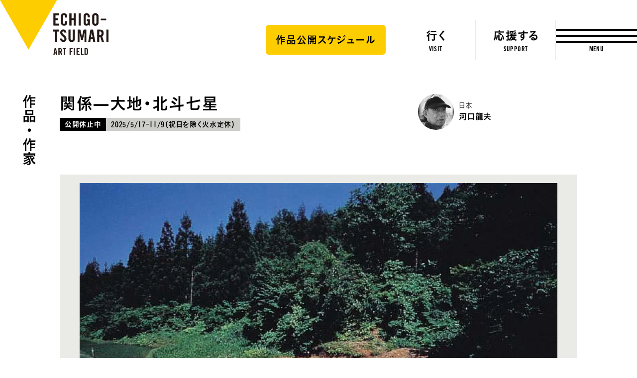

--- FILE ---
content_type: text/html; charset=utf-8
request_url: https://www.google.com/recaptcha/api2/anchor?ar=1&k=6LeNwTAgAAAAAGFVqZHV0XMxgbUf61zGmEQDH_1Z&co=aHR0cHM6Ly93d3cuZWNoaWdvLXRzdW1hcmkuanA6NDQz&hl=en&v=PoyoqOPhxBO7pBk68S4YbpHZ&size=invisible&anchor-ms=20000&execute-ms=30000&cb=g1eze14excfn
body_size: 48747
content:
<!DOCTYPE HTML><html dir="ltr" lang="en"><head><meta http-equiv="Content-Type" content="text/html; charset=UTF-8">
<meta http-equiv="X-UA-Compatible" content="IE=edge">
<title>reCAPTCHA</title>
<style type="text/css">
/* cyrillic-ext */
@font-face {
  font-family: 'Roboto';
  font-style: normal;
  font-weight: 400;
  font-stretch: 100%;
  src: url(//fonts.gstatic.com/s/roboto/v48/KFO7CnqEu92Fr1ME7kSn66aGLdTylUAMa3GUBHMdazTgWw.woff2) format('woff2');
  unicode-range: U+0460-052F, U+1C80-1C8A, U+20B4, U+2DE0-2DFF, U+A640-A69F, U+FE2E-FE2F;
}
/* cyrillic */
@font-face {
  font-family: 'Roboto';
  font-style: normal;
  font-weight: 400;
  font-stretch: 100%;
  src: url(//fonts.gstatic.com/s/roboto/v48/KFO7CnqEu92Fr1ME7kSn66aGLdTylUAMa3iUBHMdazTgWw.woff2) format('woff2');
  unicode-range: U+0301, U+0400-045F, U+0490-0491, U+04B0-04B1, U+2116;
}
/* greek-ext */
@font-face {
  font-family: 'Roboto';
  font-style: normal;
  font-weight: 400;
  font-stretch: 100%;
  src: url(//fonts.gstatic.com/s/roboto/v48/KFO7CnqEu92Fr1ME7kSn66aGLdTylUAMa3CUBHMdazTgWw.woff2) format('woff2');
  unicode-range: U+1F00-1FFF;
}
/* greek */
@font-face {
  font-family: 'Roboto';
  font-style: normal;
  font-weight: 400;
  font-stretch: 100%;
  src: url(//fonts.gstatic.com/s/roboto/v48/KFO7CnqEu92Fr1ME7kSn66aGLdTylUAMa3-UBHMdazTgWw.woff2) format('woff2');
  unicode-range: U+0370-0377, U+037A-037F, U+0384-038A, U+038C, U+038E-03A1, U+03A3-03FF;
}
/* math */
@font-face {
  font-family: 'Roboto';
  font-style: normal;
  font-weight: 400;
  font-stretch: 100%;
  src: url(//fonts.gstatic.com/s/roboto/v48/KFO7CnqEu92Fr1ME7kSn66aGLdTylUAMawCUBHMdazTgWw.woff2) format('woff2');
  unicode-range: U+0302-0303, U+0305, U+0307-0308, U+0310, U+0312, U+0315, U+031A, U+0326-0327, U+032C, U+032F-0330, U+0332-0333, U+0338, U+033A, U+0346, U+034D, U+0391-03A1, U+03A3-03A9, U+03B1-03C9, U+03D1, U+03D5-03D6, U+03F0-03F1, U+03F4-03F5, U+2016-2017, U+2034-2038, U+203C, U+2040, U+2043, U+2047, U+2050, U+2057, U+205F, U+2070-2071, U+2074-208E, U+2090-209C, U+20D0-20DC, U+20E1, U+20E5-20EF, U+2100-2112, U+2114-2115, U+2117-2121, U+2123-214F, U+2190, U+2192, U+2194-21AE, U+21B0-21E5, U+21F1-21F2, U+21F4-2211, U+2213-2214, U+2216-22FF, U+2308-230B, U+2310, U+2319, U+231C-2321, U+2336-237A, U+237C, U+2395, U+239B-23B7, U+23D0, U+23DC-23E1, U+2474-2475, U+25AF, U+25B3, U+25B7, U+25BD, U+25C1, U+25CA, U+25CC, U+25FB, U+266D-266F, U+27C0-27FF, U+2900-2AFF, U+2B0E-2B11, U+2B30-2B4C, U+2BFE, U+3030, U+FF5B, U+FF5D, U+1D400-1D7FF, U+1EE00-1EEFF;
}
/* symbols */
@font-face {
  font-family: 'Roboto';
  font-style: normal;
  font-weight: 400;
  font-stretch: 100%;
  src: url(//fonts.gstatic.com/s/roboto/v48/KFO7CnqEu92Fr1ME7kSn66aGLdTylUAMaxKUBHMdazTgWw.woff2) format('woff2');
  unicode-range: U+0001-000C, U+000E-001F, U+007F-009F, U+20DD-20E0, U+20E2-20E4, U+2150-218F, U+2190, U+2192, U+2194-2199, U+21AF, U+21E6-21F0, U+21F3, U+2218-2219, U+2299, U+22C4-22C6, U+2300-243F, U+2440-244A, U+2460-24FF, U+25A0-27BF, U+2800-28FF, U+2921-2922, U+2981, U+29BF, U+29EB, U+2B00-2BFF, U+4DC0-4DFF, U+FFF9-FFFB, U+10140-1018E, U+10190-1019C, U+101A0, U+101D0-101FD, U+102E0-102FB, U+10E60-10E7E, U+1D2C0-1D2D3, U+1D2E0-1D37F, U+1F000-1F0FF, U+1F100-1F1AD, U+1F1E6-1F1FF, U+1F30D-1F30F, U+1F315, U+1F31C, U+1F31E, U+1F320-1F32C, U+1F336, U+1F378, U+1F37D, U+1F382, U+1F393-1F39F, U+1F3A7-1F3A8, U+1F3AC-1F3AF, U+1F3C2, U+1F3C4-1F3C6, U+1F3CA-1F3CE, U+1F3D4-1F3E0, U+1F3ED, U+1F3F1-1F3F3, U+1F3F5-1F3F7, U+1F408, U+1F415, U+1F41F, U+1F426, U+1F43F, U+1F441-1F442, U+1F444, U+1F446-1F449, U+1F44C-1F44E, U+1F453, U+1F46A, U+1F47D, U+1F4A3, U+1F4B0, U+1F4B3, U+1F4B9, U+1F4BB, U+1F4BF, U+1F4C8-1F4CB, U+1F4D6, U+1F4DA, U+1F4DF, U+1F4E3-1F4E6, U+1F4EA-1F4ED, U+1F4F7, U+1F4F9-1F4FB, U+1F4FD-1F4FE, U+1F503, U+1F507-1F50B, U+1F50D, U+1F512-1F513, U+1F53E-1F54A, U+1F54F-1F5FA, U+1F610, U+1F650-1F67F, U+1F687, U+1F68D, U+1F691, U+1F694, U+1F698, U+1F6AD, U+1F6B2, U+1F6B9-1F6BA, U+1F6BC, U+1F6C6-1F6CF, U+1F6D3-1F6D7, U+1F6E0-1F6EA, U+1F6F0-1F6F3, U+1F6F7-1F6FC, U+1F700-1F7FF, U+1F800-1F80B, U+1F810-1F847, U+1F850-1F859, U+1F860-1F887, U+1F890-1F8AD, U+1F8B0-1F8BB, U+1F8C0-1F8C1, U+1F900-1F90B, U+1F93B, U+1F946, U+1F984, U+1F996, U+1F9E9, U+1FA00-1FA6F, U+1FA70-1FA7C, U+1FA80-1FA89, U+1FA8F-1FAC6, U+1FACE-1FADC, U+1FADF-1FAE9, U+1FAF0-1FAF8, U+1FB00-1FBFF;
}
/* vietnamese */
@font-face {
  font-family: 'Roboto';
  font-style: normal;
  font-weight: 400;
  font-stretch: 100%;
  src: url(//fonts.gstatic.com/s/roboto/v48/KFO7CnqEu92Fr1ME7kSn66aGLdTylUAMa3OUBHMdazTgWw.woff2) format('woff2');
  unicode-range: U+0102-0103, U+0110-0111, U+0128-0129, U+0168-0169, U+01A0-01A1, U+01AF-01B0, U+0300-0301, U+0303-0304, U+0308-0309, U+0323, U+0329, U+1EA0-1EF9, U+20AB;
}
/* latin-ext */
@font-face {
  font-family: 'Roboto';
  font-style: normal;
  font-weight: 400;
  font-stretch: 100%;
  src: url(//fonts.gstatic.com/s/roboto/v48/KFO7CnqEu92Fr1ME7kSn66aGLdTylUAMa3KUBHMdazTgWw.woff2) format('woff2');
  unicode-range: U+0100-02BA, U+02BD-02C5, U+02C7-02CC, U+02CE-02D7, U+02DD-02FF, U+0304, U+0308, U+0329, U+1D00-1DBF, U+1E00-1E9F, U+1EF2-1EFF, U+2020, U+20A0-20AB, U+20AD-20C0, U+2113, U+2C60-2C7F, U+A720-A7FF;
}
/* latin */
@font-face {
  font-family: 'Roboto';
  font-style: normal;
  font-weight: 400;
  font-stretch: 100%;
  src: url(//fonts.gstatic.com/s/roboto/v48/KFO7CnqEu92Fr1ME7kSn66aGLdTylUAMa3yUBHMdazQ.woff2) format('woff2');
  unicode-range: U+0000-00FF, U+0131, U+0152-0153, U+02BB-02BC, U+02C6, U+02DA, U+02DC, U+0304, U+0308, U+0329, U+2000-206F, U+20AC, U+2122, U+2191, U+2193, U+2212, U+2215, U+FEFF, U+FFFD;
}
/* cyrillic-ext */
@font-face {
  font-family: 'Roboto';
  font-style: normal;
  font-weight: 500;
  font-stretch: 100%;
  src: url(//fonts.gstatic.com/s/roboto/v48/KFO7CnqEu92Fr1ME7kSn66aGLdTylUAMa3GUBHMdazTgWw.woff2) format('woff2');
  unicode-range: U+0460-052F, U+1C80-1C8A, U+20B4, U+2DE0-2DFF, U+A640-A69F, U+FE2E-FE2F;
}
/* cyrillic */
@font-face {
  font-family: 'Roboto';
  font-style: normal;
  font-weight: 500;
  font-stretch: 100%;
  src: url(//fonts.gstatic.com/s/roboto/v48/KFO7CnqEu92Fr1ME7kSn66aGLdTylUAMa3iUBHMdazTgWw.woff2) format('woff2');
  unicode-range: U+0301, U+0400-045F, U+0490-0491, U+04B0-04B1, U+2116;
}
/* greek-ext */
@font-face {
  font-family: 'Roboto';
  font-style: normal;
  font-weight: 500;
  font-stretch: 100%;
  src: url(//fonts.gstatic.com/s/roboto/v48/KFO7CnqEu92Fr1ME7kSn66aGLdTylUAMa3CUBHMdazTgWw.woff2) format('woff2');
  unicode-range: U+1F00-1FFF;
}
/* greek */
@font-face {
  font-family: 'Roboto';
  font-style: normal;
  font-weight: 500;
  font-stretch: 100%;
  src: url(//fonts.gstatic.com/s/roboto/v48/KFO7CnqEu92Fr1ME7kSn66aGLdTylUAMa3-UBHMdazTgWw.woff2) format('woff2');
  unicode-range: U+0370-0377, U+037A-037F, U+0384-038A, U+038C, U+038E-03A1, U+03A3-03FF;
}
/* math */
@font-face {
  font-family: 'Roboto';
  font-style: normal;
  font-weight: 500;
  font-stretch: 100%;
  src: url(//fonts.gstatic.com/s/roboto/v48/KFO7CnqEu92Fr1ME7kSn66aGLdTylUAMawCUBHMdazTgWw.woff2) format('woff2');
  unicode-range: U+0302-0303, U+0305, U+0307-0308, U+0310, U+0312, U+0315, U+031A, U+0326-0327, U+032C, U+032F-0330, U+0332-0333, U+0338, U+033A, U+0346, U+034D, U+0391-03A1, U+03A3-03A9, U+03B1-03C9, U+03D1, U+03D5-03D6, U+03F0-03F1, U+03F4-03F5, U+2016-2017, U+2034-2038, U+203C, U+2040, U+2043, U+2047, U+2050, U+2057, U+205F, U+2070-2071, U+2074-208E, U+2090-209C, U+20D0-20DC, U+20E1, U+20E5-20EF, U+2100-2112, U+2114-2115, U+2117-2121, U+2123-214F, U+2190, U+2192, U+2194-21AE, U+21B0-21E5, U+21F1-21F2, U+21F4-2211, U+2213-2214, U+2216-22FF, U+2308-230B, U+2310, U+2319, U+231C-2321, U+2336-237A, U+237C, U+2395, U+239B-23B7, U+23D0, U+23DC-23E1, U+2474-2475, U+25AF, U+25B3, U+25B7, U+25BD, U+25C1, U+25CA, U+25CC, U+25FB, U+266D-266F, U+27C0-27FF, U+2900-2AFF, U+2B0E-2B11, U+2B30-2B4C, U+2BFE, U+3030, U+FF5B, U+FF5D, U+1D400-1D7FF, U+1EE00-1EEFF;
}
/* symbols */
@font-face {
  font-family: 'Roboto';
  font-style: normal;
  font-weight: 500;
  font-stretch: 100%;
  src: url(//fonts.gstatic.com/s/roboto/v48/KFO7CnqEu92Fr1ME7kSn66aGLdTylUAMaxKUBHMdazTgWw.woff2) format('woff2');
  unicode-range: U+0001-000C, U+000E-001F, U+007F-009F, U+20DD-20E0, U+20E2-20E4, U+2150-218F, U+2190, U+2192, U+2194-2199, U+21AF, U+21E6-21F0, U+21F3, U+2218-2219, U+2299, U+22C4-22C6, U+2300-243F, U+2440-244A, U+2460-24FF, U+25A0-27BF, U+2800-28FF, U+2921-2922, U+2981, U+29BF, U+29EB, U+2B00-2BFF, U+4DC0-4DFF, U+FFF9-FFFB, U+10140-1018E, U+10190-1019C, U+101A0, U+101D0-101FD, U+102E0-102FB, U+10E60-10E7E, U+1D2C0-1D2D3, U+1D2E0-1D37F, U+1F000-1F0FF, U+1F100-1F1AD, U+1F1E6-1F1FF, U+1F30D-1F30F, U+1F315, U+1F31C, U+1F31E, U+1F320-1F32C, U+1F336, U+1F378, U+1F37D, U+1F382, U+1F393-1F39F, U+1F3A7-1F3A8, U+1F3AC-1F3AF, U+1F3C2, U+1F3C4-1F3C6, U+1F3CA-1F3CE, U+1F3D4-1F3E0, U+1F3ED, U+1F3F1-1F3F3, U+1F3F5-1F3F7, U+1F408, U+1F415, U+1F41F, U+1F426, U+1F43F, U+1F441-1F442, U+1F444, U+1F446-1F449, U+1F44C-1F44E, U+1F453, U+1F46A, U+1F47D, U+1F4A3, U+1F4B0, U+1F4B3, U+1F4B9, U+1F4BB, U+1F4BF, U+1F4C8-1F4CB, U+1F4D6, U+1F4DA, U+1F4DF, U+1F4E3-1F4E6, U+1F4EA-1F4ED, U+1F4F7, U+1F4F9-1F4FB, U+1F4FD-1F4FE, U+1F503, U+1F507-1F50B, U+1F50D, U+1F512-1F513, U+1F53E-1F54A, U+1F54F-1F5FA, U+1F610, U+1F650-1F67F, U+1F687, U+1F68D, U+1F691, U+1F694, U+1F698, U+1F6AD, U+1F6B2, U+1F6B9-1F6BA, U+1F6BC, U+1F6C6-1F6CF, U+1F6D3-1F6D7, U+1F6E0-1F6EA, U+1F6F0-1F6F3, U+1F6F7-1F6FC, U+1F700-1F7FF, U+1F800-1F80B, U+1F810-1F847, U+1F850-1F859, U+1F860-1F887, U+1F890-1F8AD, U+1F8B0-1F8BB, U+1F8C0-1F8C1, U+1F900-1F90B, U+1F93B, U+1F946, U+1F984, U+1F996, U+1F9E9, U+1FA00-1FA6F, U+1FA70-1FA7C, U+1FA80-1FA89, U+1FA8F-1FAC6, U+1FACE-1FADC, U+1FADF-1FAE9, U+1FAF0-1FAF8, U+1FB00-1FBFF;
}
/* vietnamese */
@font-face {
  font-family: 'Roboto';
  font-style: normal;
  font-weight: 500;
  font-stretch: 100%;
  src: url(//fonts.gstatic.com/s/roboto/v48/KFO7CnqEu92Fr1ME7kSn66aGLdTylUAMa3OUBHMdazTgWw.woff2) format('woff2');
  unicode-range: U+0102-0103, U+0110-0111, U+0128-0129, U+0168-0169, U+01A0-01A1, U+01AF-01B0, U+0300-0301, U+0303-0304, U+0308-0309, U+0323, U+0329, U+1EA0-1EF9, U+20AB;
}
/* latin-ext */
@font-face {
  font-family: 'Roboto';
  font-style: normal;
  font-weight: 500;
  font-stretch: 100%;
  src: url(//fonts.gstatic.com/s/roboto/v48/KFO7CnqEu92Fr1ME7kSn66aGLdTylUAMa3KUBHMdazTgWw.woff2) format('woff2');
  unicode-range: U+0100-02BA, U+02BD-02C5, U+02C7-02CC, U+02CE-02D7, U+02DD-02FF, U+0304, U+0308, U+0329, U+1D00-1DBF, U+1E00-1E9F, U+1EF2-1EFF, U+2020, U+20A0-20AB, U+20AD-20C0, U+2113, U+2C60-2C7F, U+A720-A7FF;
}
/* latin */
@font-face {
  font-family: 'Roboto';
  font-style: normal;
  font-weight: 500;
  font-stretch: 100%;
  src: url(//fonts.gstatic.com/s/roboto/v48/KFO7CnqEu92Fr1ME7kSn66aGLdTylUAMa3yUBHMdazQ.woff2) format('woff2');
  unicode-range: U+0000-00FF, U+0131, U+0152-0153, U+02BB-02BC, U+02C6, U+02DA, U+02DC, U+0304, U+0308, U+0329, U+2000-206F, U+20AC, U+2122, U+2191, U+2193, U+2212, U+2215, U+FEFF, U+FFFD;
}
/* cyrillic-ext */
@font-face {
  font-family: 'Roboto';
  font-style: normal;
  font-weight: 900;
  font-stretch: 100%;
  src: url(//fonts.gstatic.com/s/roboto/v48/KFO7CnqEu92Fr1ME7kSn66aGLdTylUAMa3GUBHMdazTgWw.woff2) format('woff2');
  unicode-range: U+0460-052F, U+1C80-1C8A, U+20B4, U+2DE0-2DFF, U+A640-A69F, U+FE2E-FE2F;
}
/* cyrillic */
@font-face {
  font-family: 'Roboto';
  font-style: normal;
  font-weight: 900;
  font-stretch: 100%;
  src: url(//fonts.gstatic.com/s/roboto/v48/KFO7CnqEu92Fr1ME7kSn66aGLdTylUAMa3iUBHMdazTgWw.woff2) format('woff2');
  unicode-range: U+0301, U+0400-045F, U+0490-0491, U+04B0-04B1, U+2116;
}
/* greek-ext */
@font-face {
  font-family: 'Roboto';
  font-style: normal;
  font-weight: 900;
  font-stretch: 100%;
  src: url(//fonts.gstatic.com/s/roboto/v48/KFO7CnqEu92Fr1ME7kSn66aGLdTylUAMa3CUBHMdazTgWw.woff2) format('woff2');
  unicode-range: U+1F00-1FFF;
}
/* greek */
@font-face {
  font-family: 'Roboto';
  font-style: normal;
  font-weight: 900;
  font-stretch: 100%;
  src: url(//fonts.gstatic.com/s/roboto/v48/KFO7CnqEu92Fr1ME7kSn66aGLdTylUAMa3-UBHMdazTgWw.woff2) format('woff2');
  unicode-range: U+0370-0377, U+037A-037F, U+0384-038A, U+038C, U+038E-03A1, U+03A3-03FF;
}
/* math */
@font-face {
  font-family: 'Roboto';
  font-style: normal;
  font-weight: 900;
  font-stretch: 100%;
  src: url(//fonts.gstatic.com/s/roboto/v48/KFO7CnqEu92Fr1ME7kSn66aGLdTylUAMawCUBHMdazTgWw.woff2) format('woff2');
  unicode-range: U+0302-0303, U+0305, U+0307-0308, U+0310, U+0312, U+0315, U+031A, U+0326-0327, U+032C, U+032F-0330, U+0332-0333, U+0338, U+033A, U+0346, U+034D, U+0391-03A1, U+03A3-03A9, U+03B1-03C9, U+03D1, U+03D5-03D6, U+03F0-03F1, U+03F4-03F5, U+2016-2017, U+2034-2038, U+203C, U+2040, U+2043, U+2047, U+2050, U+2057, U+205F, U+2070-2071, U+2074-208E, U+2090-209C, U+20D0-20DC, U+20E1, U+20E5-20EF, U+2100-2112, U+2114-2115, U+2117-2121, U+2123-214F, U+2190, U+2192, U+2194-21AE, U+21B0-21E5, U+21F1-21F2, U+21F4-2211, U+2213-2214, U+2216-22FF, U+2308-230B, U+2310, U+2319, U+231C-2321, U+2336-237A, U+237C, U+2395, U+239B-23B7, U+23D0, U+23DC-23E1, U+2474-2475, U+25AF, U+25B3, U+25B7, U+25BD, U+25C1, U+25CA, U+25CC, U+25FB, U+266D-266F, U+27C0-27FF, U+2900-2AFF, U+2B0E-2B11, U+2B30-2B4C, U+2BFE, U+3030, U+FF5B, U+FF5D, U+1D400-1D7FF, U+1EE00-1EEFF;
}
/* symbols */
@font-face {
  font-family: 'Roboto';
  font-style: normal;
  font-weight: 900;
  font-stretch: 100%;
  src: url(//fonts.gstatic.com/s/roboto/v48/KFO7CnqEu92Fr1ME7kSn66aGLdTylUAMaxKUBHMdazTgWw.woff2) format('woff2');
  unicode-range: U+0001-000C, U+000E-001F, U+007F-009F, U+20DD-20E0, U+20E2-20E4, U+2150-218F, U+2190, U+2192, U+2194-2199, U+21AF, U+21E6-21F0, U+21F3, U+2218-2219, U+2299, U+22C4-22C6, U+2300-243F, U+2440-244A, U+2460-24FF, U+25A0-27BF, U+2800-28FF, U+2921-2922, U+2981, U+29BF, U+29EB, U+2B00-2BFF, U+4DC0-4DFF, U+FFF9-FFFB, U+10140-1018E, U+10190-1019C, U+101A0, U+101D0-101FD, U+102E0-102FB, U+10E60-10E7E, U+1D2C0-1D2D3, U+1D2E0-1D37F, U+1F000-1F0FF, U+1F100-1F1AD, U+1F1E6-1F1FF, U+1F30D-1F30F, U+1F315, U+1F31C, U+1F31E, U+1F320-1F32C, U+1F336, U+1F378, U+1F37D, U+1F382, U+1F393-1F39F, U+1F3A7-1F3A8, U+1F3AC-1F3AF, U+1F3C2, U+1F3C4-1F3C6, U+1F3CA-1F3CE, U+1F3D4-1F3E0, U+1F3ED, U+1F3F1-1F3F3, U+1F3F5-1F3F7, U+1F408, U+1F415, U+1F41F, U+1F426, U+1F43F, U+1F441-1F442, U+1F444, U+1F446-1F449, U+1F44C-1F44E, U+1F453, U+1F46A, U+1F47D, U+1F4A3, U+1F4B0, U+1F4B3, U+1F4B9, U+1F4BB, U+1F4BF, U+1F4C8-1F4CB, U+1F4D6, U+1F4DA, U+1F4DF, U+1F4E3-1F4E6, U+1F4EA-1F4ED, U+1F4F7, U+1F4F9-1F4FB, U+1F4FD-1F4FE, U+1F503, U+1F507-1F50B, U+1F50D, U+1F512-1F513, U+1F53E-1F54A, U+1F54F-1F5FA, U+1F610, U+1F650-1F67F, U+1F687, U+1F68D, U+1F691, U+1F694, U+1F698, U+1F6AD, U+1F6B2, U+1F6B9-1F6BA, U+1F6BC, U+1F6C6-1F6CF, U+1F6D3-1F6D7, U+1F6E0-1F6EA, U+1F6F0-1F6F3, U+1F6F7-1F6FC, U+1F700-1F7FF, U+1F800-1F80B, U+1F810-1F847, U+1F850-1F859, U+1F860-1F887, U+1F890-1F8AD, U+1F8B0-1F8BB, U+1F8C0-1F8C1, U+1F900-1F90B, U+1F93B, U+1F946, U+1F984, U+1F996, U+1F9E9, U+1FA00-1FA6F, U+1FA70-1FA7C, U+1FA80-1FA89, U+1FA8F-1FAC6, U+1FACE-1FADC, U+1FADF-1FAE9, U+1FAF0-1FAF8, U+1FB00-1FBFF;
}
/* vietnamese */
@font-face {
  font-family: 'Roboto';
  font-style: normal;
  font-weight: 900;
  font-stretch: 100%;
  src: url(//fonts.gstatic.com/s/roboto/v48/KFO7CnqEu92Fr1ME7kSn66aGLdTylUAMa3OUBHMdazTgWw.woff2) format('woff2');
  unicode-range: U+0102-0103, U+0110-0111, U+0128-0129, U+0168-0169, U+01A0-01A1, U+01AF-01B0, U+0300-0301, U+0303-0304, U+0308-0309, U+0323, U+0329, U+1EA0-1EF9, U+20AB;
}
/* latin-ext */
@font-face {
  font-family: 'Roboto';
  font-style: normal;
  font-weight: 900;
  font-stretch: 100%;
  src: url(//fonts.gstatic.com/s/roboto/v48/KFO7CnqEu92Fr1ME7kSn66aGLdTylUAMa3KUBHMdazTgWw.woff2) format('woff2');
  unicode-range: U+0100-02BA, U+02BD-02C5, U+02C7-02CC, U+02CE-02D7, U+02DD-02FF, U+0304, U+0308, U+0329, U+1D00-1DBF, U+1E00-1E9F, U+1EF2-1EFF, U+2020, U+20A0-20AB, U+20AD-20C0, U+2113, U+2C60-2C7F, U+A720-A7FF;
}
/* latin */
@font-face {
  font-family: 'Roboto';
  font-style: normal;
  font-weight: 900;
  font-stretch: 100%;
  src: url(//fonts.gstatic.com/s/roboto/v48/KFO7CnqEu92Fr1ME7kSn66aGLdTylUAMa3yUBHMdazQ.woff2) format('woff2');
  unicode-range: U+0000-00FF, U+0131, U+0152-0153, U+02BB-02BC, U+02C6, U+02DA, U+02DC, U+0304, U+0308, U+0329, U+2000-206F, U+20AC, U+2122, U+2191, U+2193, U+2212, U+2215, U+FEFF, U+FFFD;
}

</style>
<link rel="stylesheet" type="text/css" href="https://www.gstatic.com/recaptcha/releases/PoyoqOPhxBO7pBk68S4YbpHZ/styles__ltr.css">
<script nonce="SpB-urB1qkNlUq-uKkR-RQ" type="text/javascript">window['__recaptcha_api'] = 'https://www.google.com/recaptcha/api2/';</script>
<script type="text/javascript" src="https://www.gstatic.com/recaptcha/releases/PoyoqOPhxBO7pBk68S4YbpHZ/recaptcha__en.js" nonce="SpB-urB1qkNlUq-uKkR-RQ">
      
    </script></head>
<body><div id="rc-anchor-alert" class="rc-anchor-alert"></div>
<input type="hidden" id="recaptcha-token" value="[base64]">
<script type="text/javascript" nonce="SpB-urB1qkNlUq-uKkR-RQ">
      recaptcha.anchor.Main.init("[\x22ainput\x22,[\x22bgdata\x22,\x22\x22,\[base64]/[base64]/[base64]/[base64]/cjw8ejpyPj4+eil9Y2F0Y2gobCl7dGhyb3cgbDt9fSxIPWZ1bmN0aW9uKHcsdCx6KXtpZih3PT0xOTR8fHc9PTIwOCl0LnZbd10/dC52W3ddLmNvbmNhdCh6KTp0LnZbd109b2Yoeix0KTtlbHNle2lmKHQuYkImJnchPTMxNylyZXR1cm47dz09NjZ8fHc9PTEyMnx8dz09NDcwfHx3PT00NHx8dz09NDE2fHx3PT0zOTd8fHc9PTQyMXx8dz09Njh8fHc9PTcwfHx3PT0xODQ/[base64]/[base64]/[base64]/bmV3IGRbVl0oSlswXSk6cD09Mj9uZXcgZFtWXShKWzBdLEpbMV0pOnA9PTM/bmV3IGRbVl0oSlswXSxKWzFdLEpbMl0pOnA9PTQ/[base64]/[base64]/[base64]/[base64]\x22,\[base64]\\u003d\x22,\x22InzCgGE3wqbDtGPDnMKNw5jCpVcDw7DCqj0vwp3Cr8OiwqjDtsKmPEHCgMKmCBYbwokiwpVZwqrDgFLCrC/DtEVUV8KYw5YTfcKvwrgwXWTDrMOSPA9CNMKIw6jDpB3CuiYrFH9Sw6DCqMOYasOAw5xmwqlywoYLw7RIbsKsw5TDn8OpIgXDrMO/wonCosOnLFPCv8Khwr/CtELDnHvDrcOfbQQrd8KXw5VIw6/DlkPDkcO+N8KyXxPDuG7DjsKIF8OcJHcfw7gTf8OLwo4PMsO7GDIawpXCjcOBwoVdwrY0TkrDvl0TwqTDnsKVwp3DksKdwqFlNCPCusK5OW4FwqzDnsKGCQoWMcOIwqnCqgrDg8O/[base64]/Dp8OtNMKgwqZRwqfCi8Odw5XDrAwaDl3DrWcJwpnCqsKuU8KpwpTDoyzCq8KewrrDh8KdOUrCq8OyPEkAw70pCE/CrcOXw63DoMOvKVNYw7I7w5nDu2VOw40VdFrChS9Nw5/DlGzDpgHDu8KNUCHDvcO9wpzDjsKRw4kSXyA2w5UbGcO/R8OECXzCqsKjwqfCi8O0IMOEwrEnHcOKwr7CpcKqw7pIIcKUUcKVeQXCq8O2woU+wodnwr/Dn1HCsMOSw7PCry/Dv8Kzwo/DhMKlIsOxQ25Sw7/CiQA4fsK+woHDl8KJw4zChsKZWcKWw5/[base64]/DgMO2d8KywqNPfjLDiMOuScKqRcOOaMO7woLCozXChMK5w6nCvVlvNlMKw5heVwfCrMKREXlQC2FIw6BJw67Cn8ODLC3CkcOWKHrDqsOUw7fCm1XCj8KcdMKLfcKMwrdBwoEBw4/DuhrCrGvCpcK3w4N7UElnI8KFwojDpELDncKVOC3DsUoKwobCsMO7wqIAwrXClcOdwr/DgyHDlmo0dXHCkRUvNcKXXMOSw4cIXcK0YsOzE3E1w63CoMODWg/CgcKiwoQ/X1bDg8Oww45KwrEzIcOqKcKMHj/[base64]/Dpm9RfMOhHsONOcK8wqBawqzCtU3DvMOYw748LcKDSMKrVsK5QsKXw7Vaw4RawoZUYsK5wqXDmMODw6FmwpzDjcONw7l9wrg0woYKw4/DqHZOw6Uyw4HDk8OLwoXCjC/DtnPClzjDqynDrMOmwqzDvsKwwrlTCD88JmJKZmrDlSLDgsKkw5vDg8Kyd8Kbw61AHBPCq2FzZCTDg39mccOdbMKsAG/CuVLDjiHChFrDiwPCkMKJLWB/[base64]/Dqk5uPAAEdV7CsxVwPsOWwojDjUzCn8KhfMObacObw4rDgcKdMMK2w6BGw4HDu3LCvcOFdjYAVh0/wqtpXFxJwocjw6RsX8OYTMO6w7JlNhzDlSPDu3jDpcO1w4wIIgxGwozDsMOFL8O5O8KOwp7CksKDb0ZYMnHCtHrCkMOhX8OBR8KPCUTCtMKuc8O1VMKfGsOrw7nDlgjDoFsLNsOMwrPCvCDDqDwjwrbDosO9w4/Cl8K6N1LCoMKzwrhkw77CnMOVw7zDlBnDl8K/[base64]/CmHFcXVPDp8O4w6XDjMKrJwrCqklwFjDCv1XDrcKsF1bCqGk1wo/CksKSw7TDjAHDrnEWw43CgMOpwoEQw5vCuMORVMOoKMKxw6jCv8OJMzIZM27CqsO4HsOHwpMjL8KKJmXDhcOTLcKKFDvDqHrCj8Oaw5PCuGDCoMK/J8OEw5fCmzwJOTnCnz4IwrrDlsK/ScOrZ8K9BMK4w4jDqVvCosO6woHCncKYE005w6rCrcOCwo/CkjITasOFw4fChDpOwo/DtsKAw47Dh8OjwoTDocOrKsOpwrPCjnnDlmnDtAotw7x3wrDCiWsDwr7DgsKiw4PDpzFNNQhWK8OdcMKXFcOnWMKWeCpDwqZ/w7gFwrJbKlvDkxoOLcKvAMK5w6sewoLDmsKLN23Cl0EGw50xwqXCtH56wrhMwoMwM0HDv3hxCld6w67Dt8O5GsKVCV/DlcO3wrhvwpnDg8O8AcO6w648w4lKYVY1w5V0GGjDvgbDvCvClULDiGbCgExsw5bDvxzCrMORw4vCpCzChsORVyxcwpZaw4kiwrLDhMOIVCoRw4I0wodDUcKRWsO/VsOnRl4xUcK2EBDDlcOVbcO0cwdvwqDDgcOzw43DpsKhHkZYw5YNLRDDoF3Dr8O0DMK0wovCgh7Dt8Oyw4Ffw5Q8wqRnwppGw5fCjw9aw6M/QQVQwr7DhMKLw7vCu8KBwp7DsMKEw4RHemY5ScKEw7AIaEZ1HzxIOUTDncKvwooGAcKMw7woT8K8cknCjzTCqMK2wrfDl1wfw73CnwFdFMK7w7zDpXQHE8OgUFPDvMOOw7vDi8KIaMOyP8Ojw4TCtTDCtjRCNTDDq8K4KMKEwrXCrHLDlsOkw4Zgw57DqH/DuWfDocO3VcOww6MNUMOww7rDp8ORw7R/wqbCuWjCtl1ZQT93N14cf8Ohc37CgQLDnsOKwqjDrcOGw4kOw5bClCJpwqZcwp7DpMKwcA01OMKVY8OCZMOTwqXDi8Ouw5/ClmHDpgJ9PMOQN8K8ScKwCcO3w6fDsUUVwqrCp3F4w59yw6pZw5nCgMKsw6PCnGvCsRTDusOdEmzClhvCucKQJXpXwrBGwoTDlcKOw6FIQWTCsMOKNBB/G1oVF8Odwo15wqVkIRBbwrNcwpvCnsO9w5vDjMO8wrJnbsKmw5Ffw6HCucOZw6FkQcOQRijCicO+wqtHJsK9w5rChMO8VcK0w7p6w5hxw6lxwrbDqsKtw486w4LCp2/DsGF4w7XCv3PCpg0/VmrCmGDDhcOOwovCvE3CncKFw6PCjnPDvcK+V8Oiw5LCnMOtQQtCwrjDvMOXcGjDhWFYw7jDuysewoJQMH/DtUU7w5FNSzfDlCjDtjPClF9pH3oTBcOEw5x4GsKXPRDDvMKPwrHDssOqXMOcf8KcwqXDpQHDg8KGRS4Mw63DmyDDn8KZOMONFMOuw4bCrsKEG8K4w4zCscOINsOBw4fCocKwwovDoMKqezUDw6fDrgPCpsKyw7xfNsK0w4V4I8O7I8OTQyTCqMO0Q8OpNMO/w40WGMKYw4TDmWJUw49KNj1iV8OSUR7CmnEyHsONTMOuw5DDswrCtxnDpkoQw4HCkVYzwqDDrA11PzrDm8ORw6V7w6BgO33CrShHwpnCmmI6UkTDl8Odw5rDti9XQ8KmwoMUw4PCvcK1wonDnMO8GsK3wp4yfsO2X8KkS8OFIVolwqnDn8KNL8K/[base64]/DjcK+w6DCt14/DHRxQMOMNMO9C8ONw6bDvQVXwqHCocOXbWhhZ8OQHcOdwojCpMKlbyPDt8OFw6kiw55zXn3DlsOTUx3DsUR2w6zCvMK3W8KfwpjCvUE+w5LCksKAKsOJdcONwp0pLEXDgxM0YmtGwoPCkQcdIMKuw4PChCPDiMOWwq83TgDCtm/CtsO6wpxrL1V2wpVgHk/CjirCmMOmfSVPworDhRoBSEJCVRgnSTzDpyZJw6kxw7BIPMKZw5hvecOFQcKAwqdlw5YwSwt5wr3Dq0Vjw6lGA8OHw503wofDn1vCjDMFf8OJw51Iwp52UMKjw73DlhDDkiLDocKjw43DmXZHbxxiwo/CtCo1w7PDghHCjArChW04wqdcSMKPw54gw4Bcw5cSJ8KNw5XCt8K7w4B7dk7DqsOyPnNYAsKBCsOTKQ/DscOuJ8KQOx9/ZcOMSU/CtsOjw7bDhsODBzHDjsOVw4jDhcK1OTM4wqPCuBbCpmIsw6QAB8Kuwqk8wr4LAcK/worClg7CgAchwo/[base64]/CrFRqYcO9wqTCqElOb0fClk92woDCl0N/w5TCocOZUxdPSj7DjAXCkzILS2lfw7hcwq8mVMOjw4PCiMOpYHYawpl0cBXDk8Omw7UqwodWwovChVbCjsKyGgLCh2h8csO+MB7CmB8cZsKAw7FBGEVOAsOfw6FWIMKsN8ONBmFGDGvDvMOZQcKSMQzCj8OIQjDCuQnDoBM+w43CgTozZsK8wprDrH4FIxMZw5/DlsOePyAZPcOqMMKpw73CoHbDnsOiNcOSw5Bkw4jCqcKHw6DDsUPDjHPDjsOCw6LCgWLCoGbChsKcw4MWw4pMwoFhVxsGw6fDv8KLwotpwrvDlMKObMO0wpZUCMKEw7oOJ1/Cu31Mw5ZHw5V+w6U5wo3ChsO9C2vCkE/DkD3CqwXDhcKlwpDCt8OUQ8KSUcKEYxRBw4Vsw7zCt0LCgcO3UcORwrp1w6/Dhl9KJ2fClzPCkDh8wqXDjjslGBXDusKDDQ1Lw4BnFMKsMk7CnRBfAsOHw7Zxw4bDpMKdbQnDjMKrwo9SD8OjVxTDkUcbwpB3w7FzL2EqwprDkMOnw5IUDkt9EBnCq8KmKsOxYMOBw7JTGQwtwqAdw77Cs28Mw6rCsMKwKsORVMKTBsKGXQLCiGRqbk/DosK2wqhTHMOvw53Dq8Kxc1DCqibDj8OnDMKiwo4AwrLCicOHw4XDtMKRdcO5w4/Ch3QXfMO6wq3CscOQOn3DgmkcRcKZBm1ww5bDocOARm/DnXchWcO6wq1vR3ltfFrDv8KRw4dgbcOEAlbCtQXDm8Kdw4RAwo9zwrfDoEjDsl03wqHDqMKLwo9hN8KndcOFHgTCqMK2enIowqBuBFs4CGDCn8K9wo0JWlZ8O8KswrHCgH/[base64]/w7dEDgEAccO6CG5wK8KAw5BNw5PCqhLCjG3Cln/CkMO3wpvCnTnDqcO9wo/Dg27DpMOzw5rDmA4Dw4kNw4kkw4sYVmcSBsKqw5AywpzDq8OMwqzDjcKAZTbCpcKZTT0Zd8K/VMOKcMK/woRBPsKxw44RNh7Do8Kywq/[base64]/Cs1Iyw67Ct25ow7bCj8KzZULCmsOqw53DkQ53BU0ow4RxE2nCm3IWwqTDlsKbwq7DhhPCjMOhXWzCs37ChU9LOhc9w5QmHsOkCsK+w5rDgwPDuVLDk0NaW3s+wpkEH8K0woFiw7Y7ZXZAE8O6akDDucOhBUFXwrHDmDjCuEnCh2/ClmppGz5cw7MXw4LDjl/Ct03CqsOSwrg2wrXCo0R7LCYVwpjCq3JVFwJkAD/[base64]/CnUfCj0zDh2hmwqsNw6DDh8OjXmURw4fDnMOMw6o4RFzCncK0VMOwacO8BMKlwrtrE2UZwpRNw6HDqBzDucKdMsK2wrvDhMKew6/[base64]/DryjDh8K/[base64]/ecK8B8ODwprCj8KJw7Vuwr0TU8KqXRHDnWtgwqDDuDHDnCUww64/Q8OLwqlqwqLDrcOEwr0AZAgGw6LCiMOMby/[base64]/b8OSw6QkwrLCq8KkJcKwMkZKw6MWKlYzw53Dp0bDugLDk8Kww6g0GyfDpsKdDMOlwrxsGnfDu8KsYsK8w53CucOXYcKHAGExT8OeIg8MwrDDvsKwE8Oww68NJcKxP3QkUX1RwpNGf8KYw5XCjXTCpDXDv1wowo/[base64]/w5rDsTRCY13CiHbDhF/DqcKXGMKrw7LDhz/CqjfCpMOWYgMDasObPsKPaXo/Kh1Rw7XCv2VLw5jCmsKrwrYKw5LCvcKOw64LEgg5bcOywq7DtzVdRcOPRRN/KUIGwooKMcKNwqLCqxlMJmdADMOlw74dwoYEwr3DhMOQw74ba8ObasKANi/DssOCw6V8Y8OheS1PX8O3AwfDkiI3w4cKKsOwHcOZwqFVYi8AW8KMNQ3DkABJUwXCv2DCmRJFc8Olw7/Ck8KXSyNuwqk2wrVOw6lefgsLwoNvwonCnynDgMK3Ykk3CcO8CzYxw5EcfnkpDScYY18EFcKgF8OIccOxGwTCthLDjl5twpEkehsRwrfDucKrw5LCi8KzYirDiRhGw6xIw4xUc8KhV0DCrFcsbMOFGcKdw6/DmcKJXHkLHsOlM19Uw4PCvh0fPmVvT2VkQxAbWcK/esKIwo8UHcOIDcOnNMKLHcOeP8OGI8K9HsOYw60GwrFBV8Oow6p8VwE8Elx2F8KDZi1vNkp0wprDpsK8wpNMwpA/[base64]/[base64]/[base64]/wqfDusKUw6PDhCp9w7MWwpp1w48Bw7HCsBw3wox+BUTDqcKaFijDt3XDvMOPQMOpw4tFw7cpGcOowo3DuMKPCVTCmAY6Tj3Dh0Vsw6Ecwp3Dl1YnXWbCqUtkGMKjCT9cw79CTRV8wqXCkcKJLmE/[base64]/CqmpTPEBMPcOJw5bCjX3CgGgBwqzDsEYsR0B5IsOdKyzCq8OFwq7CgMKeOHzCoycqGsKEwqMuWWvCl8KzwrBZOmkTYMKxw6jDozHDp8OSwp0EZznCul1Ow491wroEKsOPNw3DmH/DtsOBwpQkw4FLMxXDrsKISX3Dv8OAw5TCmMKjbTd5UMKGwr7Dh20CWFE/wpJLRTDDnTXChnp4ecOXwqAbwqLCoirDiVnCuD7DjnfCuC/DpcKXV8KWQw4nw4kjPxh6w6h0w71SKsKPK1JyQwJmNC0XwqPCtlzDkRnDgsOtw745w7oQw7HDg8OYw5RzScKQwprDpMORCy/[base64]/DtsKlw4sEw61xVsOFOyDCoWnDvcO9w5kTw402w5gSw4U5SgBlLcK2JcKFwpgiBk7DsQrDisOFUCAIDMK3Pk94w5oKw7DDl8Oiw6zCkMKWD8KRWMO/fVXDq8KHB8Kuw57Cg8O9QcObw6LChETDm3rDrRzDiDUvOcKcN8O+Xx/Dg8KYBn4Ow5nDvxDCknpMwq/Cs8KUw64Cwp/CqsOeMcKJPsKkNsOzwpUQETDCjEpBRSDCsMKmegI9CsKuwp83wqdhU8Oaw7BYw6sCwp5Xc8OEF8Kaw6BfeSBNw5BNwrvDqsKtPsO1NhvCrMOVwoRmw7fDv8OcX8KIw7TDjcOWwrIYw63CtcKmEmTDqkwRw7DDgcKDRX1DXsOFBm/[base64]/CgELDliNxwoPDjDnCq3IEMWPDrcKbF8ODVD/[base64]/CvcOqZBgkGMO3w7nCjSfDsMOPw7LCrMOkZsOuNDMUXDEBw4bCvURmw57DhsKHwrZ5woc9wpDCqwXCo8KfXMKPwqErKAwgI8KvwrQvwpzDt8O1w5d0VcOoCMOeRUrDgsKGw7DDuw3Ci8OOdcOPI8O2N2txaRIhwph/w49ow5bCpkPDq111AsOMMGvDplMQBsO7wqfCuxt0wqHCtURrQWfDgV3DgG5nw5RPLsOVcTB6w6oELhU3woLCqj/ChsOaw4RVc8OrCsOvT8Oiw50TWMKcwqvDm8KjXcKMw4XDg8O6BUrCn8Kfw6gmRD/[base64]/[base64]/DugpcN8OVw60QRFU1w7vCisKWw7HCmcOZw4bCrcKiw4bDncOBDV5FwrfCvw1XGlHDvMOiCMOPw6PDt8OFwrgUw7TCssOvwqXCo8KgXX3CizEswo3Ck3/DsXPDgMOsw5csZ8K3CcKTFl7CtTMxw7LDiMO5wrpDwr3CjsKPwp/DqH8hK8OSwozCtMK3w49EBcOWXlXCqsOzLwrDucKjXcKeYXJQWU1ew7cYf1xbUMOBeMK2w57CjMKPw50tYcKpVsKiOS1JbsKiw6rDtUfDv1TCrzPCgHNzBMKkdsOSw7h/w5Mhw7dBLz/DiMKwXFTDm8KUacO9w4VHwrk+H8ORwo/DrcOYwrLDjVXCkMKDw4LCosOpXkrCnk0aa8OlwqzDjMKWwr57FFpkERTCi3prwonCth99w5/CrMOfw4TCkMOtwoHDomHDm8OWw7/Dpm/CmhrCoMKqDSp5wpFnaUzCnsOnw4LCvELCmWjDosOmYyxLw7hLw4UjWn09NX4MSxNlW8KhNcO1KMKbwqrCvnLCusOow5UDdD9AeG7Ch19/w7rCrcOQwqfCnW9Vw5fDrj5XwpfCnxx7wqAkLsObw7ZDJsOvwqg/exVKwpjDukopH3ksIcKaw6prZjIABMOPURrDlcKEMXXCkMOYB8OvBAPDp8OXw5MgKMKgw6pswozDk3Npw7vCgHPDl2fCs8KVw5/ChARNJsOlw5otWxrCocKwJHYVw5YWI8OrVDpEZsOkwpk7RsO4wpzDiG/Ct8KIwroGw5tOC8KHw4YPclMcADphwo5hZS/DqCMNw4bDpsOUTWYORMKLK8KYIjAMwqLCnGhYZ0p0H8Kow6rDqU9ww7Fbw744QkzDpVXCs8KBM8Kowp7CmcOzwpzDmcOZGDDCr8K7ZzDChcOjwot7wpbDtsKbwrJjasOLwrtVwq0MwrrCj3Qdw6s1HcOFwp9WHsO/w5nDssOTw4Asw7vDjcOvbcOHw7ZawrLDoDYELcODw61ow6LCsSbDl0rDqzs0wpZIR1rCv1jDkls/wpLDgcKWaCo4w5Z1LVvCu8Oew5jClTXDqDjDhBnCqsO3wr1pw40Ow7HCjG3CosKqWsK2w5lUSFNXw60/w6JIeXh+T8K7wpl7wozDpRc5wrLCuULDilHCrkVgwoXDoMKcw43CrRESwqF9w75JL8OewoXCq8O/woPCl8KOWW8/w6zCl8KYcxPDjMOBw4Mvw5nDosKGw6l5c2/[base64]/wodCw4fCvHnCoWnDsFrDksKZw4HDpx1/wrRtacK+OMK8HsOpwrvCu8KibcKywo1uMFhWDMKREcO0w5ArwrYYfcKRw7ojSSwYw7IqRMKOwrsqwobDo1kwSiXDl8OXwq7Cs8OMDR/CrsOIwq9owrlhw48DIcOgbTRFGsOZNsKlFcOKdhLCiWoiw4XDnmsnw7ZBwo4Fw7DCvEIHCcOZwpHClAkpw5/[base64]/DucKzw5w0w4NEw4vDjUheC8Kkw7bDomkiDsOKYMKuKRbDocKvSG7CvsKew6gVw50OO0HChsOKwoUaY8OFwoggY8ODa8OvbMOoOyNqw5Efw4Bfw5vDizrCrRLCvsOYwqTCrsK8F8Kww6zCux/DssOHWsKHc04qDh8ZPMKswr7Cgx4fw6HCrX/ClSPCuy1wwr/[base64]/ClBXDlcKvJTcQQzbDqsOVZAnDkcKJwrUAw4HCkAAkw5N3wqTCvAzCvMO0w4jDvMOQOMOtP8OoNsO6McKBw5l9EMO1w4jDtVZ/d8OkAsKcQcOFFcKQXCvCtcOlw6IgY0XCl3vDqcKSw6jCkT9UwoFSwofDihDCuHhHwrHDssKTw7fCg3J2w69HTsK0KMOVwrlbVsKKC0UGwonDnyDDlsOAwqN+NcOiATgjwpQGwqkOGR7DiDQCw7w/w5MNw7XCkn3CgF9Jw5HDqwwlC1HChntXw7XCu0nDokjCusKqQHEMw4rCmDPDixHDvcKhw7TCjcKEw4dIwphYRC/DrGM9w6vCo8KvAcKdwq7Cg8KXwo8zHsKCMMKcwrcAw691VgUPQw3DnMOgw5/[base64]/DvwjCo8OCK8OFOTTCtMKlwoNRw70Xw4rDmHjDhmd1w4FFJyHDlWUdPsOAwqjDnWAZw5XCtsOjWk4Gw7XCvcOiw6/[base64]/[base64]/[base64]/HHrCvMO5w4Mmw7Rcw47Cq1BBwrwEwrjDr2xLwoJyNlfCtMKww6UzbC9Jw7fDl8OYMHQKOcObw7REw5cZclFTM8OiwoE/[base64]/w5bDnENGw6EXwrbDlsOmCcO/[base64]/DmMOPw5rCryLDsBlwwoLCosO0AcOuST7Dp3LDoXbCvcKRaSsjbkPCrnXDr8KTwppHVAB3w6TChxBeax3ChXrDgSgrXDrCosKOS8OtDD5TwpdTO8Kfw5cQcFYeScOzw5TCj8KfKChUw7jDmMKCO3YlasO9MMOnWgnCtU0CwrHDl8K1wpUkByrDj8KuF8K/HHTCtATDncK0bT1uHwfCr8KewrAswp0MOMKLCsORwr7ClMKoYF9SwptrfMO/B8K5w6vDunNHP8K4w4NVAi4tIcO1w6TCukfDosOJwrrDqsKdwrXCjcKELMOfYRwPZWXDmsKrw6Mpd8Ocwq7CqU/[base64]/w5TDj8OVwozCgStyNMK2TsORGADCsADCtcODwqzDjcKYwrDDsMOAOnZewpY9UgxAZMOjdgzDgsO7W8KCZ8Kpw5rCoE7DqQg0wphQw6JgwqnDrmtkIMOMwo7Dg1puw4Z1JsKkwp7CosO2w4dHMMKHZwYqwo7CusKfWcKFL8KCZMK8w54Gwr/DlyU9w6ROUwIgw4vCqMOswqDCkEBtU8Oiw7zDm8KdaMOiJ8OufGcyw5hRwoXCvsK4w4zDg8OuF8Oowo1OwoQlbcOAwrfCqXxAe8OUPsOtwohgDG3DsV3Dv0/DvE/DqsKiw5lww7DCsMORw7BWCiTCoiTDtD5sw44cSGbClAjCnMK6w5ZON3g1w6nCs8KYwprCnsKYTDQew5sKwoVsGjxSVsKVVx7CrcOkw7DCpMOewpvDj8OfwpHDoTvCisOPEy3CuCoEG00bw7vDisOCAMKJB8KpcmbDr8KTw5cuRcKlBD97TcKvQMK5UyLCqm/Dn8Omwq7Dg8OwDsOVwoHDscOow6PDmUsVw74ow5ArEFUefQJ0wpvDinHCnnrCtz3DnyzDo0HDijHDv8Oyw4AeM27Com5/[base64]/CqMO/McKZVAzDuMKFw5g4YMKeEcKAw6R1MMOIWcOuwrI4w7QYwqvCjMOfw4fDizDDtsKsw7BpJcK5J8K1Z8KWb1rDm8OASAxOdREmw456wpLDtsO8woEaw5/[base64]/DqmhhworCuMKQG8KAwo7CpcKwK3TCo1/DqcKrwoLDksKWJ8OzHCLCqcKJwoLDhQ/[base64]/Cr0PDi1/DucKlw4vDicOdwocbw5I9HMODwpvDisKtezzDqGlmw7fCpXQBw4psW8OWa8OhGwcOw6ZxfMOnw63Cr8KtDMKiPcK5wooYM0fDicODOcOebsO3HFQcw5cbw6QiG8OxwpXCr8Ogw7t8DMKHYysFw4k2w4DCi3/Dl8KSw5Itwo3Dl8KQKcKnBsKVa1BDwqBRJjvDlMKCXxFkw5DCg8KmdsOZIxTCilTCrSIwVMK0YMOGV8O8J8KJXsOTHcKkw7TCpD/Dg3LDv8ORSWrColPCu8Kbc8KHwp3DlMOEw4Fhw67Cv0E3BDTCksKhw5rDuRHDusKyw5UxbsOkAsODbsKEw5NFw6jDpEzCp3TCkHLDnQXDqwnDmsO8wrd/w5jDi8OFwpxjwq5IwoMXwqcXwr3DoMKndjLDgi3Ch3DCjcOJJ8OSfcOHV8OfdcO9KMK8GD4nXC/CksKAK8O+wq5SbRwYXsOfwrpTfsOYO8OqTcKewrfDgcKpwpoMRMObGS/CrjLDo0TCrHnDvU5NwpYVYnYfWcKFwqXDs2DDriITw7nCpGzDkMOXWMKWwoB2wofDgMK/wroMwqrCj8KZw4lQw4s0wq3Dl8OFw4fCnh/DgTzCqcOTXxzCqsKpJMOvwp/CvHnDqcKgw6NKbMKcw5JKFcKcS8O4wqo8csOTw53CjsKgBwXCrmjCokMuwpEmbXlYdwTDh3XCksO2JR0Sw60ww4Iow77DtcKmwooCKMK2wqlSw6U/[base64]/DpREJQ8O3w5jCqG8wK8KNwqFVIMOXQRjDosK5PcKtEsO3FD/CqMO+FcOsAG4gfmfDtsKDfMKewpdTUFt0w71eQMK3w6LCtsOjJsKfw7V4U0zCsVPChWMOdcKOCsKOwpfDiBPCtcKTDcOGW2DCn8OHWkhQOWPCjyPCjMOGw5PDhRDChkxBw5pYRTgaUVhoTsOowqTCvg/[base64]/wq8HBsKRaMO0w5rCmkpBwqALYMKBBcOiw4/DrMO6wo0EOcKjw4s3DMK9fCdLw4zCisO7w5TCiRcDYX1SYcKQw5zDjghUw50Jc8Opw7hMbMKzwq7Co3VGwoEWwo18wpw4wrTCqlvClcKbARrDumTDtMObJmXCocKzOCTCp8OtWUc7w5XDslTCosOJS8KAQznCgsKlw5nCocKVw5/Dsn8LU2UBZsKkUgpRwrNOIcO1w4JidH0hw6LDuhkXAmN/w5jCncOiRMOBw6hIw5ZXw6wlwprDvlt7dxoIeT1kUDTCocK2VXAUAWHCvzHDvAHCncONNWFmAmIRNcKxwqHDilV5Gw4hw5TCrcOuJsO/w6ELcMO9IlgQCVrCo8K7AiXCtDxBa8KGw6PCkcKGAMKBIcOjEA3CqMO2wr/DmBnDnm5tDsKJwrbDssONw5h9w4FEw7XCgk/Dihw3AMKIwqnCuMKGIjZ+dcKWw4RZwrDCvnvCucK8Umkew40awplRV8OEbg4RfMOCDMK8w47DgDU3w65Sw7rCnDg/woN8w7jDucK7JMOSw5nDj3ZHw7tvahU4w4/CusKKw73Cj8OAW0bCuzjCoMKnaF0vaSTClMKvCMOYDBtua1k8Cy3CpcOIFH5SPBBMwo7Dng7DmsObw7xzw6jCkFYawoxNwpVcVS3DqcO5EsKsw7zCucKCbMOAYMOqMyY8AShDJCpKwpfCtG3CuWABAF/[base64]/DrMOAKcKuHBPDpcKAaE8mfm9VXMOPMwcew7xedcKJw6dZw7TCu3BCwr/Ci8OTw7zDgMKEPcK4Whx4IiQjWzHDhsOaZl0NA8OmRlLCosOPw7rDlmANw7jCtsO0Rh8PwrwHK8KYUMKzexnCscKxwrE1LGfDicKXPcKkw5Vjwp/[base64]/BMKWGMOJJSzChT/Cjxxpwr3CoVvClQHCsUBAw6FISRUhFMKzfMKBKD97ZCQZPsOOwrDDsRfCnsOIw4LDt3jCs8K+wqk6XGDCrsOjV8KjKTNZw69QwrHCmMKswqrCpMKQw5dzXsKbw6YlSMO3JGVka07CrkjClzbDg8KbwqrCocKzwqPDlhoEE8KuYhnDocO1wrV/NjXDpUvDjADDvsOPwoXDgsOLw5xbMWHDoznCgkJHVcO6wqrDhhjDu0TDqks2FMKxwoVzIiYXbMOrwoUtwrvCi8O0w7MtwovDnAtlwoXDpi7DoMKnwq5KPnHCmRbCglrCgTPCuMOgw5oOwqnCrX92D8O+R1zDizNRPBzClQ/[base64]/wpBJwpN4wqtmwrYySATCncKywoEsHMKkQsOiw5toXwYoFT8GHMKaw5Blw53DnU8Ow6XCmnkecMKSAcK3VsKrI8Kuw6ENKMOUw7wzwrnDuCphwqY/O8KawooqGRhawqwwD23DjGACwpBjG8OPw4jCs8OcM21cw5V/Fz/CvDPDiMKLw4Qowpdew7HDvlzDj8OXw5/[base64]/wojCrMOjQhAyXlhxAMKKVsOcHRTDrjoRRMO4GsOZdX0Uw6DDv8KDTcOLw5pdUnvDoGtfYF7DgMO7wr3DvAXCuyjDpgXCgsOWFTtae8KgaS9Wwr0ZwrPCv8ODIcKzAsK/[base64]/DncOPwoliH8KcwqN6w5bDicO2CBASw4XCvcKHDEoow43DlQfDiG3DlsOTE8OxNwI7w6TDjzvDhSnDsTVAw6liN8OFwpDDqjUdwo5gwop0XsOPwqJyFCDDhmLDjMK8woEFJMOXw5RPw6dEwpxiw5F6wqUxwpDDjMOPO1XCt3R4w7oUw6/DpXnDvXx5w5tqwoBjw70AwrbDoAEJNcKzV8OTw73CvMOMw4VDwqLDt8OFwoXDoXMtwqdxw7nCsnDDp1PDokjDtWXCt8Ofwq7Dh8OlRWZew68lwr7CnEfCj8Kiw6PDlRteAHrDosO8X3ACAsKEPwoIwp7Doj/CicOYF1DCpMO+AcOQw4vCssOHw4LDi8KWwpnCoWZgwrsMD8Kmw4obwp1dwqzCjx7DhMOScX3CjcOTUVjDucOmS2dWFMOeZ8KXwq/Ck8K2w63DtX9PDUDDgsO/[base64]/Ctws3SMKYwpzChsOiw5hydMKZJMKLw7N8wp4uwpHDicKmwrEgXVDCkcOiwpACwrcYMsOFPsKDwozCv1R6MMObB8O9wq/DjcOHQHwzw4HDg1/Cuy/Dj1A5JGl/IwDCkcKpRSQzw5bCpk/CojvCrcK4w5XCisO3TRXDjxLCljYySm3CrwHCkT7CmMK1JC/DlsK5w4TDmn5uwpVEw4/ClDLCtcKSH8K4w6zDnMK5w7/CuDNJw5zDijtqw4TCosOWwqvCmmNmw6DCpkvDuMOoHsKowo7DoxILwoIgJkHCl8KYwpARwptgRU1Qw6/DjmtTwqRcwqHCrQ5tFhFnw5MwwrzCvFguw5p5w7XCqX3Du8OCEsOdwp7DicKIcMOtw40AQMKhwp4vwqobw5zCjsOBCnoTwrTCncO+wo4Vw7PCpz3DncKZSRPDiABNworCi8KJwq0Yw5xDQcKuYBAqHWhJecKCGcKKwpNGVR/CisOXeXbCj8O0wonDqsKhw44DSMKDKcOuDMKtSUo/w4EGMiPDqMK8wpwVwotEQlN5woXDnknDiMOnw64rwp1na8KfI8KHw4xqw68lwrLChTXDtsKbIihpwpPDtCfDmW3CiX/[base64]/w5wYccOjC8OKw47DpcKsw53ClGrCgcO6w73DrcOhwr0YeTUMw7HCjxfDrsKdWCdhQcKiEFQOw4jCnMOVwoLDkyxDwpE7w55lw4bDpcKnWkEkw5rDlcOecsOxw6heCwDCo8K+FAoRw4J8QsK9wpvDuybDiGnCl8OIW2/[base64]/CinBQw6/[base64]/[base64]/CssO2w5zDuMKCw4jDgMOic8KhcUEww6vCm1hrwpA/QcK5RWjCg8Kyw4zCmsOcw5XDucKQL8KQCsO4w4bCniHClMKWw6kNY2pxw4TDqsOXb8OJFMK/MsKWw68aPEEEQy5eZ1fDoEvDpFrCp8KZwpvDlm/CmMO0HcKXX8OdPSoJwpo1EFsFw5ZPwqvDlsOZw4VrVVHDkcOfwrnCqh/[base64]/[base64]/DvsOnw7jDuMOPw7TCmMOjwrPDoiPDmmo+wo0Qw6bDs8KvwpzCocOywpHCryPCrsOZbXJacjVyw4PDlRHDssKLXMO5IMOlw7DCnMOLRMKiwoPCuW3DhcO4QcOZOAnDnHgfwqlTwph/bsOEwrjCkSoJwrMNCTpkwobCvEDDlcKNYsOMw6LDqz8tUCfDtAFLcW3CuFVjw7QbbsODwrRYb8KYw4gOwowiB8KQRcKzwr/[base64]/[base64]/Cq8KSw75TP17CmMKaw6o2FcKjw44Kw7krw7nDrjnCg2lvw5HDr8O3w4k9w74/I8ODdMKkw7PDqFXCnU/CiijChcK0A8OBUcKIZMKYHsO9wo5wwozCnMO3w6DDuMKFwoTDkMOyaTwnw4hmaMOWLh/Dh8KUSUnDpkoRfcKVM8KaTcKJw4JTw4Imw5h4w4twXn8RdCnCliUJw5nDj8K/fQnDjS/[base64]/[base64]/CtsK5SgDClghlw6MEBMOpw7XCnUrCocKfdT3DpMKiW0fDgMOzJ1XChDnDgm4NRcK3w488w4TDnyjCrMKVwqPDjMKGd8Oawq5QwpvDssOow4ZHwrzChsKWaMOKw64zQ8O+VF98wrnCtsKEwqILOCPDvVzChzYdcC1ZwpLDhsOqw5jCmsKKecK3worDvGowGMKywpdXw5/[base64]/[base64]/CqSbCi8O0UUF0VwrCtnAPwqggZQzCl8K7YSEtCcKyw7JPw63Cl13DlMKcw65Tw7fCkcOywphIHsOawpBCw4fDoMO8XGPCiDjDvsOGwql6fhHCn8OFHS3Dm8OLbMKgYmNufMK/wqrDksK/MRfDtMOmwo42YUbDs8O3DifCvMO7czXDosKFwqBvwofDlmrDrzZ5w5MGDMOuwoxMw7xCAsK7YVQtNmwnTMOlEUUMR8Oyw6UnUCTCnGvCvw8nfxgSw7fCksKFV8KTw5FEB8KHwo4EbhzCjXXDpFlLwrh2w5zCuB7ChcK/wrnDmQHCrXvCsTM5fMOQccKywo0iEn/CocKib8Ofwr/[base64]/Pi/CqE/DmsKwwrBMw6AOwpczwo3DkMOHw5TDiX7DpS3DoMOUbcKSHUtBSmvDnDTDmsKTCFxReztvL3/CiDhGJ2Muw5HDkMKwIMKgWTs9w7LCmXzDtzrDusOvw7fCsk8ieMK6w6g5WsKtHAXCnkzDs8Kywohzw6zDrjPCrMOyXAlewqDDnsOcf8KSR8OCw4DCiBHCtyp2dFLCh8K0w6bCosKxRnLDssOmwpbCsl9jWC/CksOHAcKiCWzDpsOYLMOeMxvDqMOMHMKRTx3DhsKGE8Olwq8dw5F2w6XCmsOwE8Onw4kAw64JdnHDrMKsS8KTworDqcOow5x6wpDDk8ODRRkPwr/CnsKnwodfw5HCp8K0w6s/[base64]/CgkzDvA8Ww6FeCMOLwp14w4TCsQhZw77Dv8Odwo1aI8OKwrHCnVfCosKCw7lNJRcLwr/[base64]\x22],null,[\x22conf\x22,null,\x226LeNwTAgAAAAAGFVqZHV0XMxgbUf61zGmEQDH_1Z\x22,0,null,null,null,0,[21,125,63,73,95,87,41,43,42,83,102,105,109,121],[1017145,826],0,null,null,null,null,0,null,0,null,700,1,null,0,\[base64]/76lBhnEnQkZnOKMAhk\\u003d\x22,0,0,null,null,1,null,0,1,null,null,null,0],\x22https://www.echigo-tsumari.jp:443\x22,null,[3,1,1],null,null,null,1,3600,[\x22https://www.google.com/intl/en/policies/privacy/\x22,\x22https://www.google.com/intl/en/policies/terms/\x22],\x22WsdRNgkzHSOy6Nj0a/FnmFONEEIuLemhZ4Ub/X5CcHY\\u003d\x22,1,0,null,1,1768737654902,0,0,[229,235,226,69,233],null,[108,165,57,183,19],\x22RC--VgCNW97JpaSGg\x22,null,null,null,null,null,\x220dAFcWeA6F-AQvrhNYsQRHbN_3_KB-usjKvdHmDmLTnJoSQzCJIS_m41zAQ5Uo_4lZdmh6XQ0oFYwl6vSVyTjVR6gb7qlj7df0PQ\x22,1768820454846]");
    </script></body></html>